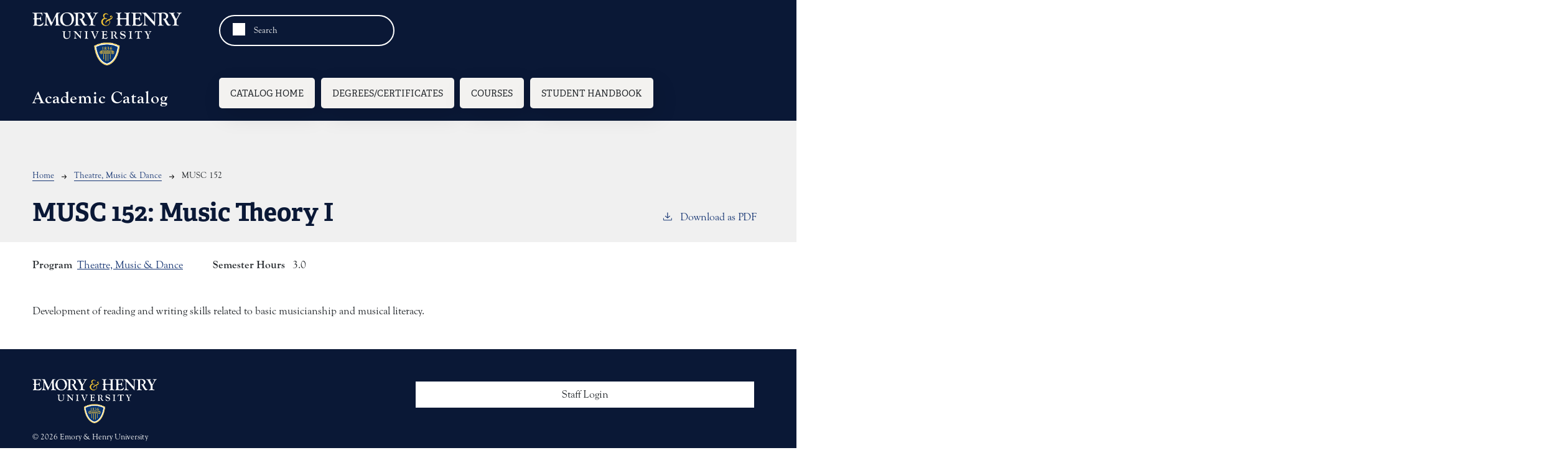

--- FILE ---
content_type: text/html; charset=UTF-8
request_url: https://catalog.ehc.edu/music/musc-152
body_size: 3566
content:
<!DOCTYPE html>
<html lang="en" dir="ltr" prefix="content: http://purl.org/rss/1.0/modules/content/  dc: http://purl.org/dc/terms/  foaf: http://xmlns.com/foaf/0.1/  og: http://ogp.me/ns#  rdfs: http://www.w3.org/2000/01/rdf-schema#  schema: http://schema.org/  sioc: http://rdfs.org/sioc/ns#  sioct: http://rdfs.org/sioc/types#  skos: http://www.w3.org/2004/02/skos/core#  xsd: http://www.w3.org/2001/XMLSchema# ">
  <head>
    <meta charset="utf-8" />
<meta name="description" content="Development of reading and writing skills related to basic musicianship and musical literacy." />
<script async defer data-domain="catalog.ehc.edu" src="https://plausible.io/js/plausible.js"></script>
<script>window.plausible = window.plausible || function() { (window.plausible.q = window.plausible.q || []).push(arguments) }</script>
<meta name="Generator" content="Drupal 10 (https://www.drupal.org)" />
<meta name="MobileOptimized" content="width" />
<meta name="HandheldFriendly" content="true" />
<meta name="viewport" content="width=device-width, initial-scale=1.0" />
<link rel="icon" href="/themes/custom/ehc21/images/favicon.ico" type="image/vnd.microsoft.icon" />
<link rel="canonical" href="https://catalog.ehc.edu/music/musc-152" />
<link rel="shortlink" href="https://catalog.ehc.edu/node/2034" />

    <title>MUSC 152 | Emory &amp; Henry College</title>
    <link rel="stylesheet" media="all" href="/sites/default/files/css/css_pfeih0SMRBS5TpVAiWcSJv6rFssDGiDVwK8c8yOcr8A.css?delta=0&amp;language=en&amp;theme=ehc21&amp;include=eJxVjFEKgCAQBS9kLAWdR3TdTFo13C3o9tVHVH9v3sAgWlwoJK1tBPyA5SRqRQ8mMZdYw2S1VvauwR9vqzNlgme8z1bSTk0cG5px6CFy9Y67O5tKNHKIUgbvhE5VPzTR" />
<link rel="stylesheet" media="all" href="https://use.typekit.net/eoa3twu.css" />
<link rel="stylesheet" media="all" href="/sites/default/files/css/css_OXbb-euEjOL3fRh372CldtgY0nhMG4MTXKLuBHiNKQI.css?delta=2&amp;language=en&amp;theme=ehc21&amp;include=eJxVjFEKgCAQBS9kLAWdR3TdTFo13C3o9tVHVH9v3sAgWlwoJK1tBPyA5SRqRQ8mMZdYw2S1VvauwR9vqzNlgme8z1bSTk0cG5px6CFy9Y67O5tKNHKIUgbvhE5VPzTR" />

    
  </head>
  <body class="emory--henry-college">
        <a href="#main-content" class="visually-hidden focusable">
      Skip to main content
    </a>
    
      <div class="dialog-off-canvas-main-canvas" data-off-canvas-main-canvas>
    <div class="layout-container top-nav outer-course-teaser-list">
  <div class="content-wrapper">

    <header role="banner" class="site-header-top-nav">
      <div class="header-container">
        <div class="row">
          <div class="header-logo-title">
                                    <div class="logo-wrapper">
                              <a class="logo" href="/">
                  <img src="/themes/custom/ehc21/images/logo.png" alt="Emory &amp; Henry University catalog"/>
                </a>
                          </div>
            <div class="header-title-toggler">
              <div class="header-title">Academic Catalog</div>
                                        </div>
          </div>
          <div class="site-menu">
            <div class="site-menu-wrapper">
                                <div class="region region-primary-menu">
    <div class="views-exposed-form block block-views block-views-exposed-filter-blocksearch-api-page-1" data-drupal-selector="views-exposed-form-search-api-page-1" id="block-ehc21-exposedformsearch-apipage-1">
  
    
      <form action="/search" method="get" id="views-exposed-form-search-api-page-1" accept-charset="UTF-8">
  <div class="js-form-item form-item form-type-textfield js-form-type-textfield form-item-search-api-fulltext js-form-item-search-api-fulltext">
      <label for="edit-search-api-fulltext">Fulltext search</label>
        <input data-drupal-selector="edit-search-api-fulltext" type="text" id="edit-search-api-fulltext" name="search_api_fulltext" value="" size="30" maxlength="128" placeholder="Search" class="form-text" />

        </div>
<div data-drupal-selector="edit-actions" class="form-actions js-form-wrapper form-wrapper" id="edit-actions"><input data-drupal-selector="edit-submit-search-api" type="submit" id="edit-submit-search-api" value="Search" class="button js-form-submit form-submit" />
</div>


</form>

  </div>
<nav role="navigation" aria-labelledby="block-ehc21-mainnavigation-menu" id="block-ehc21-mainnavigation">
            
  <h2 class="visually-hidden" id="block-ehc21-mainnavigation-menu">Main navigation</h2>
  

        
              <ul>
              <li>
        <a href="/" data-drupal-link-system-path="&lt;front&gt;">Catalog Home</a>
              </li>
          <li>
        <a href="/degrees" data-drupal-link-system-path="degrees">Degrees/Certificates</a>
              </li>
          <li>
        <a href="/classes" data-drupal-link-system-path="classes">Courses</a>
              </li>
          <li>
        <a href="/student-handbook" data-drupal-link-system-path="node/2539">Student Handbook</a>
              </li>
        </ul>
  


  </nav>

  </div>

                          </div>
          </div>
        </div>
      </div>
    </header>

    <main role="main" class="site-main-top-nav">
            <span id="main-content" tabindex="-1"></span>
      <div class="layout-content">
        
                
          <div class="region region-content">
    <div data-drupal-messages-fallback class="hidden"></div>
<article about="/music/musc-152" class="node node--type-class node--view-mode-full">
  <div class="node__content">
        
    
        <header class="node-header page-header-gray">
  <div class="node-header-text">
      <nav class="breadcrumb" role="navigation" aria-labelledby="system-breadcrumb">
    <h2 id="system-breadcrumb" class="visually-hidden">Breadcrumb</h2>
    <ol>
          <li>
                  <a href="/">Home</a><svg width="17" height="16" viewBox="0 0 17 16" fill="none" xmlns="http://www.w3.org/2000/svg">
  <path d="M17 8L16.448 7.36648L10.5598 0.5L9.07755 1.76703L13.5857 7.01907H0L0 8.98093H13.5857L9.07755 14.233L10.5598 15.5L16.448 8.63351L17 8Z" fill="#000"/>
</svg>
              </li>
          <li>
                  <a href="/theatre-music-dance">Theatre, Music &amp; Dance</a><svg width="17" height="16" viewBox="0 0 17 16" fill="none" xmlns="http://www.w3.org/2000/svg">
  <path d="M17 8L16.448 7.36648L10.5598 0.5L9.07755 1.76703L13.5857 7.01907H0L0 8.98093H13.5857L9.07755 14.233L10.5598 15.5L16.448 8.63351L17 8Z" fill="#000"/>
</svg>
              </li>
          <li>
                  MUSC 152
              </li>
        </ol>
  </nav>

                <h1>MUSC 152: 
            <span class="field field--name-field-item field--type-string field--label-hidden field__item">Music Theory I</span>
          </h1>
              <div class="pdf-link">
                <a href="/node/2034/download-pdf" target="_blank" rel="nofollow" class="pdf-download-link">
  <svg width="18" height="17" viewBox="0 0 18 17" fill="none" xmlns="http://www.w3.org/2000/svg">
    <path d="M1 11.4092V15.5001H16.6818V11.4092" stroke="#000000" stroke-width="1.2"/>
    <path
      d="M8.84095 12.0909L9.2729 11.7145L13.9546 7.69988L13.0907 6.68924L9.50977 9.76297V0.5L8.17214 0.5V9.76297L4.5912 6.68924L3.72732 7.69988L8.40901 11.7145L8.84095 12.0909Z"
      fill="#000000"/>
  </svg>
  Download as PDF
</a>

      </div>

  </div>
    </header>


    <div class="degree-class-content-wrapper">

      
<div  class="degree-class-overview">
      
  <div class="field field--name-field-class-program field--type-entity-reference field--label-above">
    <div class="field__label">Program</div>
              <div class="field__item"><a href="/theatre-music-dance" hreflang="en">Theatre, Music &amp; Dance</a></div>
          </div>

  <span class="field field--name-field-credits field--type-decimal field--label-above">
    <span class="field__label">Semester Hours</span>
              <span class="field__item">3.0</span>
          </span>

  </div>


      <div class="col-12 body-text-wrapper">
        
        
<div  class="degree-class-details">
      
            <div class="field field--name-field-description field--type-text-long field--label-hidden field__item">Development of reading and writing skills related to basic musicianship and musical literacy.</div>
      
  </div>

              </div>
    </div>
  </div>
</article>

  </div>

      </div>
    </main>

  </div>
</div>



  
  
  

    
<footer role="contentinfo" class="site-footer top-nav">
  <div class="footer-top">
    <div class="container">
      <div class="row">
        <div class="col-6">
                                <a class="footer-logo" href="/">
              <img src="/themes/custom/ehc21/images/logo.png" alt="Emory &amp; Henry University catalog"/>
            </a>
                  </div>
        <div class="col-6">
          <div class="site-footer-menu">
              <div class="region region-footer">
    <nav role="navigation" aria-labelledby="block-ehc21-aehc21ount-menu-menu" id="block-ehc21-aehc21ount-menu">
            
  <h2 class="visually-hidden" id="block-ehc21-aehc21ount-menu-menu">User account menu</h2>
  

        
              <ul>
              <li>
        <a href="/user/login" data-drupal-link-system-path="user/login">Staff Login</a>
              </li>
        </ul>
  


  </nav>

  </div>

          </div>
        </div>
      </div>
      <small class="footer-copyright">&copy; 2026 Emory &amp; Henry University</small>
    </div>
  </div>
  <div class="container footer-bottom">
    <small class="footer-cc-link">
      <a href="https://cleancatalog.com">Curriculum Management Software by Clean Catalog</a>
    </small>
  </div>
</footer>


</div>
  </div>

    
    <script type="application/json" data-drupal-selector="drupal-settings-json">{"path":{"baseUrl":"\/","pathPrefix":"","currentPath":"node\/2034","currentPathIsAdmin":false,"isFront":false,"currentLanguage":"en"},"pluralDelimiter":"\u0003","suppressDeprecationErrors":true,"field_group":{"html_element":{"mode":"default","context":"view","settings":{"classes":"","show_empty_fields":false,"id":"","element":"div","show_label":false,"label_element":"h3","label_element_classes":"","attributes":"","effect":"none","speed":"fast"}}},"ajaxTrustedUrl":{"\/search":true},"user":{"uid":0,"permissionsHash":"4a92905bd5a5f678cf3dcb9334bcb6fc0897cdeb8f45bad4e7e6bb7e469669ae"}}</script>
<script src="/sites/default/files/js/js__VHMA2qH5D9nDd0d1AjtFqYBpKOgvQO7FUz0Iti143g.js?scope=footer&amp;delta=0&amp;language=en&amp;theme=ehc21&amp;include=eJxLTjYyMDLUTy4tLsnP1UlOjk-tKEktykvMic_JzMsu1scQAQC8vBLB"></script>

  </body>
</html>
